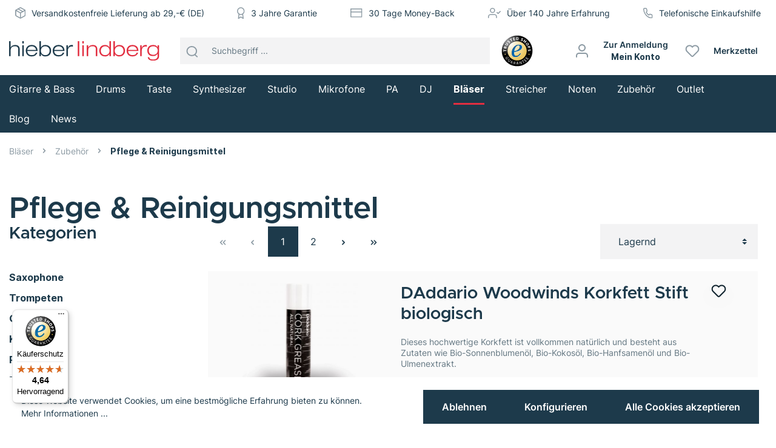

--- FILE ---
content_type: text/javascript
request_url: https://widgets.trustedshops.com/js/X63D610C8BBA08DB5A20063112816BD95.js
body_size: 1371
content:
((e,t)=>{const r={shopInfo:{tsId:"X63D610C8BBA08DB5A20063112816BD95",name:"Musikhaus Hieber Lindberg GmbH",url:"www.hieber-lindberg.de",language:"de",targetMarket:"DEU",ratingVariant:"WIDGET",eTrustedIds:{accountId:"acc-e7d8f10e-06ba-4efc-bfd4-2447818d3624",channelId:"chl-62849400-49e6-48b7-8288-006cc8dbd661"},buyerProtection:{certificateType:"CLASSIC",certificateState:"PRODUCTION",mainProtectionCurrency:"EUR",classicProtectionAmount:100,maxProtectionDuration:30,plusProtectionAmount:2e4,basicProtectionAmount:100,firstCertified:"2016-03-30 00:00:00"},reviewSystem:{rating:{averageRating:4.64,averageRatingCount:533,overallRatingCount:1946,distribution:{oneStar:30,twoStars:8,threeStars:8,fourStars:31,fiveStars:456}},reviews:[{average:5,buyerStatement:"Top Preise und schnelle Lieferung. Gerne wieder! :)",rawChangeDate:"2026-01-29T10:34:41.000Z",changeDate:"29.1.2026",transactionDate:"19.1.2026"},{average:5,buyerStatement:"Günstiger Preis. Einwandfreie kostenlose persönliche Lieferung. Schnelle Antworten vom Service. Passt alles!",rawChangeDate:"2026-01-28T14:06:53.000Z",changeDate:"28.1.2026",transactionDate:"29.12.2025"},{average:5,buyerStatement:"Alles Top!",rawChangeDate:"2026-01-28T13:20:28.000Z",changeDate:"28.1.2026",transactionDate:"18.1.2026"}]},features:["GUARANTEE_RECOG_CLASSIC_INTEGRATION","SHOP_CONSUMER_MEMBERSHIP","DISABLE_REVIEWREQUEST_SENDING","MARS_EVENTS","MARS_REVIEWS","MARS_PUBLIC_QUESTIONNAIRE","MARS_QUESTIONNAIRE"],consentManagementType:"OFF",urls:{profileUrl:"https://www.trustedshops.de/bewertung/info_X63D610C8BBA08DB5A20063112816BD95.html",profileUrlLegalSection:"https://www.trustedshops.de/bewertung/info_X63D610C8BBA08DB5A20063112816BD95.html#legal-info",reviewLegalUrl:"https://help.etrusted.com/hc/de/articles/23970864566162"},contractStartDate:"2016-02-23 00:00:00",shopkeeper:{name:"Hieber Lindberg GmbH",street:"Sonnenstr. 15",country:"DE",city:"München",zip:"80331"},displayVariant:"full",variant:"full",twoLetterCountryCode:"DE"},"process.env":{STAGE:"prod"},externalConfig:{trustbadgeScriptUrl:"https://widgets.trustedshops.com/assets/trustbadge.js",cdnDomain:"widgets.trustedshops.com"},elementIdSuffix:"-98e3dadd90eb493088abdc5597a70810",buildTimestamp:"2026-01-31T05:20:07.976Z",buildStage:"prod"},a=r=>{const{trustbadgeScriptUrl:a}=r.externalConfig;let n=t.querySelector(`script[src="${a}"]`);n&&t.body.removeChild(n),n=t.createElement("script"),n.src=a,n.charset="utf-8",n.setAttribute("data-type","trustbadge-business-logic"),n.onerror=()=>{throw new Error(`The Trustbadge script could not be loaded from ${a}. Have you maybe selected an invalid TSID?`)},n.onload=()=>{e.trustbadge?.load(r)},t.body.appendChild(n)};"complete"===t.readyState?a(r):e.addEventListener("load",()=>{a(r)})})(window,document);

--- FILE ---
content_type: image/svg+xml
request_url: https://www.hieber-lindberg.de/theme/b5f14712fdd726308c068ddaf3fd8e31/assets/icon-pack/hieberlindberg/phone.svg
body_size: 372
content:
<svg xmlns="http://www.w3.org/2000/svg" width="16.501" height="16.531" viewBox="0 0 16.501 16.531">
  <path id="phone" d="M17.111,13.253v2.263a1.508,1.508,0,0,1-1.644,1.508,14.926,14.926,0,0,1-6.509-2.315,14.707,14.707,0,0,1-4.525-4.525A14.926,14.926,0,0,1,2.118,3.644,1.508,1.508,0,0,1,3.619,2H5.881A1.508,1.508,0,0,1,7.39,3.3a9.684,9.684,0,0,0,.528,2.119,1.508,1.508,0,0,1-.339,1.591l-.958.958a12.067,12.067,0,0,0,4.525,4.525l.958-.958a1.508,1.508,0,0,1,1.591-.339,9.684,9.684,0,0,0,2.119.528,1.508,1.508,0,0,1,1.3,1.531Z" transform="translate(-1.361 -1.25)" fill="none" stroke="#8d9ba4" stroke-linecap="round" stroke-linejoin="round" stroke-width="1.5"/>
</svg>


--- FILE ---
content_type: image/svg+xml
request_url: https://www.hieber-lindberg.de/bundles/datamintshieberlindberg/assets/img/payment-vorkasse.svg?17313198857327
body_size: 7077
content:
<svg width="76" height="53" viewBox="0 0 76 53" fill="none" xmlns="http://www.w3.org/2000/svg">
<rect width="76" height="53" fill="white"/>
<rect x="28.75" y="10.25" width="18.5" height="18.5" rx="9.25" fill="#E22E40"/>
<path d="M38.0252 22.036C38.3932 22.036 38.7412 21.956 39.0692 21.796C39.4052 21.628 39.6972 21.4 39.9452 21.112L41.2172 22.264C40.8092 22.696 40.3252 23.036 39.7652 23.284C39.2132 23.524 38.6332 23.644 38.0252 23.644C37.3852 23.644 36.7772 23.512 36.2012 23.248C35.6332 22.984 35.1412 22.62 34.7252 22.156C34.3092 21.692 34.0132 21.168 33.8372 20.584H33.0212V19.708H33.6572C33.6492 19.636 33.6452 19.524 33.6452 19.372C33.6452 19.26 33.6532 19.1 33.6692 18.892H33.0212V18.016H33.8852C34.0772 17.464 34.3812 16.968 34.7972 16.528C35.2132 16.088 35.6972 15.744 36.2492 15.496C36.8092 15.24 37.4012 15.112 38.0252 15.112C38.6412 15.112 39.2252 15.236 39.7772 15.484C40.3292 15.724 40.8092 16.06 41.2172 16.492L39.9332 17.644C39.6932 17.356 39.4052 17.132 39.0692 16.972C38.7412 16.804 38.3932 16.72 38.0252 16.72C37.5772 16.72 37.1572 16.84 36.7652 17.08C36.3812 17.312 36.0732 17.624 35.8412 18.016H38.7572V18.892H35.5172C35.4852 19.028 35.4692 19.188 35.4692 19.372C35.4692 19.452 35.4772 19.564 35.4932 19.708H38.7572V20.584H35.7572C35.9732 21.016 36.2852 21.368 36.6932 21.64C37.1092 21.904 37.5532 22.036 38.0252 22.036Z" fill="white"/>
<path d="M21.85 33.88H23.51L20.71 40.75H19.06L16.26 33.88H17.92L19.89 38.72L21.85 33.88ZM26.1501 40.87C25.6434 40.87 25.1734 40.75 24.7401 40.51C24.3067 40.2633 23.9634 39.9333 23.7101 39.52C23.4567 39.1 23.3301 38.6467 23.3301 38.16C23.3301 37.6733 23.4567 37.2233 23.7101 36.81C23.9634 36.3967 24.3067 36.07 24.7401 35.83C25.1734 35.5833 25.6434 35.46 26.1501 35.46C26.6567 35.46 27.1267 35.5833 27.5601 35.83C27.9934 36.07 28.3367 36.3967 28.5901 36.81C28.8434 37.2233 28.9701 37.6733 28.9701 38.16C28.9701 38.6467 28.8434 39.1 28.5901 39.52C28.3367 39.9333 27.9934 40.2633 27.5601 40.51C27.1267 40.75 26.6567 40.87 26.1501 40.87ZM26.1501 39.64C26.4034 39.64 26.6401 39.5733 26.8601 39.44C27.0801 39.3067 27.2534 39.1267 27.3801 38.9C27.5067 38.6733 27.5701 38.4267 27.5701 38.16C27.5701 37.8933 27.5067 37.65 27.3801 37.43C27.2534 37.2033 27.0801 37.0233 26.8601 36.89C26.6401 36.7567 26.4034 36.69 26.1501 36.69C25.8967 36.69 25.6601 36.7567 25.4401 36.89C25.2201 37.0233 25.0467 37.2033 24.9201 37.43C24.7934 37.65 24.7301 37.8933 24.7301 38.16C24.7301 38.4267 24.7934 38.6733 24.9201 38.9C25.0467 39.1267 25.2201 39.3067 25.4401 39.44C25.6601 39.5733 25.8967 39.64 26.1501 39.64ZM31.2427 36.55C31.416 36.21 31.656 35.9433 31.9627 35.75C32.276 35.5567 32.626 35.46 33.0127 35.46V36.69C32.4727 36.69 32.0427 36.8333 31.7227 37.12C31.4027 37.4067 31.2427 37.7933 31.2427 38.28V40.75H29.7827V35.58H31.2427V36.55ZM33.8563 33.76H35.3163V37.82L37.2463 35.58H38.9263L36.9063 37.87L38.8963 40.75H37.2263L35.9363 38.81L35.3163 39.49V40.75H33.8563V33.76ZM41.9352 35.46C42.3819 35.46 42.7786 35.55 43.1252 35.73C43.4719 35.91 43.7386 36.1667 43.9252 36.5C44.1186 36.8267 44.2152 37.2133 44.2152 37.66V40.75H42.8052V40.23C42.6252 40.43 42.3952 40.5867 42.1152 40.7C41.8419 40.8133 41.5619 40.87 41.2752 40.87C40.9086 40.87 40.5786 40.8033 40.2852 40.67C39.9919 40.53 39.7586 40.3367 39.5852 40.09C39.4186 39.8367 39.3352 39.5467 39.3352 39.22C39.3352 38.8867 39.4286 38.59 39.6152 38.33C39.8086 38.07 40.0686 37.8667 40.3952 37.72C40.7219 37.5733 41.0819 37.5 41.4752 37.5C41.9219 37.5 42.3652 37.59 42.8052 37.77V37.66C42.8052 37.36 42.7052 37.1133 42.5052 36.92C42.3052 36.7267 42.0052 36.63 41.6052 36.63C41.1919 36.63 40.7452 36.7533 40.2652 37L39.7752 36.03C40.5219 35.65 41.2419 35.46 41.9352 35.46ZM41.6052 39.86C41.8986 39.86 42.1586 39.7967 42.3852 39.67C42.6119 39.5367 42.7519 39.3533 42.8052 39.12V38.65C42.4652 38.5167 42.0919 38.45 41.6852 38.45C41.4186 38.45 41.1919 38.52 41.0052 38.66C40.8186 38.8 40.7252 38.9733 40.7252 39.18C40.7252 39.3867 40.8086 39.5533 40.9752 39.68C41.1419 39.8 41.3519 39.86 41.6052 39.86ZM47.163 40.87C46.7497 40.87 46.3364 40.8033 45.923 40.67C45.5097 40.53 45.1464 40.3367 44.833 40.09L45.423 39.17C45.6964 39.3633 45.9897 39.5167 46.303 39.63C46.623 39.7433 46.9197 39.8 47.193 39.8C47.433 39.8 47.6164 39.76 47.743 39.68C47.8764 39.5933 47.943 39.4733 47.943 39.32C47.943 39.1667 47.8597 39.0467 47.693 38.96C47.533 38.8733 47.2897 38.79 46.963 38.71C46.543 38.61 46.1997 38.5033 45.933 38.39C45.673 38.2767 45.463 38.12 45.303 37.92C45.1497 37.72 45.073 37.46 45.073 37.14C45.073 36.8133 45.1564 36.5233 45.323 36.27C45.4897 36.0167 45.7264 35.82 46.033 35.68C46.3397 35.5333 46.693 35.46 47.093 35.46C47.453 35.46 47.8064 35.5167 48.153 35.63C48.5064 35.7433 48.833 35.9 49.133 36.1L48.593 37.04C48.3464 36.88 48.0897 36.7533 47.823 36.66C47.563 36.56 47.3197 36.51 47.093 36.51C46.893 36.51 46.7264 36.5567 46.593 36.65C46.4664 36.7367 46.403 36.85 46.403 36.99C46.403 37.1167 46.4664 37.2133 46.593 37.28C46.7264 37.3467 46.9897 37.4333 47.383 37.54C47.7697 37.64 48.093 37.7467 48.353 37.86C48.613 37.9667 48.8297 38.13 49.003 38.35C49.183 38.5633 49.273 38.8467 49.273 39.2C49.273 39.7067 49.0797 40.1133 48.693 40.42C48.313 40.72 47.803 40.87 47.163 40.87ZM51.6552 40.87C51.2419 40.87 50.8286 40.8033 50.4152 40.67C50.0019 40.53 49.6386 40.3367 49.3252 40.09L49.9152 39.17C50.1886 39.3633 50.4819 39.5167 50.7952 39.63C51.1152 39.7433 51.4119 39.8 51.6852 39.8C51.9252 39.8 52.1086 39.76 52.2352 39.68C52.3686 39.5933 52.4352 39.4733 52.4352 39.32C52.4352 39.1667 52.3519 39.0467 52.1852 38.96C52.0252 38.8733 51.7819 38.79 51.4552 38.71C51.0352 38.61 50.6919 38.5033 50.4252 38.39C50.1652 38.2767 49.9552 38.12 49.7952 37.92C49.6419 37.72 49.5652 37.46 49.5652 37.14C49.5652 36.8133 49.6486 36.5233 49.8152 36.27C49.9819 36.0167 50.2186 35.82 50.5252 35.68C50.8319 35.5333 51.1852 35.46 51.5852 35.46C51.9452 35.46 52.2986 35.5167 52.6452 35.63C52.9986 35.7433 53.3252 35.9 53.6252 36.1L53.0852 37.04C52.8386 36.88 52.5819 36.7533 52.3152 36.66C52.0552 36.56 51.8119 36.51 51.5852 36.51C51.3852 36.51 51.2186 36.5567 51.0852 36.65C50.9586 36.7367 50.8952 36.85 50.8952 36.99C50.8952 37.1167 50.9586 37.2133 51.0852 37.28C51.2186 37.3467 51.4819 37.4333 51.8752 37.54C52.2619 37.64 52.5852 37.7467 52.8452 37.86C53.1052 37.9667 53.3219 38.13 53.4952 38.35C53.6752 38.5633 53.7652 38.8467 53.7652 39.2C53.7652 39.7067 53.5719 40.1133 53.1852 40.42C52.8052 40.72 52.2952 40.87 51.6552 40.87ZM56.8902 39.74C57.1235 39.74 57.3635 39.6933 57.6102 39.6C57.8568 39.5067 58.0635 39.3833 58.2302 39.23L59.0502 40.07C58.8235 40.31 58.5102 40.5033 58.1102 40.65C57.7168 40.7967 57.3268 40.87 56.9402 40.87C56.4335 40.87 55.9668 40.7533 55.5402 40.52C55.1202 40.2867 54.7868 39.9633 54.5402 39.55C54.2935 39.1367 54.1702 38.67 54.1702 38.15C54.1702 37.6367 54.2868 37.1767 54.5202 36.77C54.7602 36.3633 55.0835 36.0433 55.4902 35.81C55.9035 35.5767 56.3602 35.46 56.8602 35.46C57.3935 35.46 57.8568 35.5833 58.2502 35.83C58.6435 36.0767 58.9435 36.4333 59.1502 36.9C59.3568 37.3667 59.4602 37.9167 59.4602 38.55H55.5602C55.6268 38.91 55.7768 39.2 56.0102 39.42C56.2502 39.6333 56.5435 39.74 56.8902 39.74ZM56.8702 36.59C56.5502 36.59 56.2735 36.69 56.0402 36.89C55.8068 37.0833 55.6502 37.3467 55.5702 37.68H58.0602C58.0002 37.3467 57.8668 37.0833 57.6602 36.89C57.4535 36.69 57.1902 36.59 56.8702 36.59Z" fill="#1D3A4B"/>
</svg>


--- FILE ---
content_type: image/svg+xml
request_url: https://www.hieber-lindberg.de/bundles/datamintshieberlindberg/assets/img/payment-easycredit.svg?173131988512909
body_size: 12695
content:
<svg width="76" height="53" viewBox="0 0 76 53" fill="none" xmlns="http://www.w3.org/2000/svg">
<rect width="76" height="53" fill="white"/>
<g clip-path="url(#clip0_1_372)">
<path d="M15.4719 20.6659C14.7965 20.99 13.9182 21.1524 13.2698 21.1524C11.7838 21.1524 11.4055 20.5582 11.3784 19.8017H16.3638C16.4586 19.3828 16.5398 18.7615 16.5398 18.478C16.5398 16.3436 15.1484 15.4111 13.2969 15.4111C10.1623 15.4111 9.0816 17.9238 9.0816 19.5587C9.0816 21.329 10.3518 22.7745 12.7021 22.7745C13.4045 22.7745 14.31 22.6392 15.1613 22.3827L15.4719 20.6665V20.6659ZM11.5273 18.4232C11.7026 17.7478 12.2703 17.0318 13.324 17.0318C14.2159 17.0318 14.513 17.6666 14.513 18.4232H11.5273Z" fill="#0064AD"/>
<path d="M30.3966 20.7471C31.0179 21.0171 31.6939 21.1524 32.3693 21.1524C32.7611 21.1524 33.7342 21.1118 33.7342 20.5312C33.7342 19.5316 30.8297 20.0446 30.8297 17.7214C30.8297 16.0729 32.7482 15.4111 34.3831 15.4111C34.9915 15.4111 35.8422 15.5464 36.7205 15.83L36.2069 17.4243C35.5857 17.1678 34.9909 17.0325 34.2613 17.0325C33.7207 17.0325 33.1265 17.1543 33.1265 17.6402C33.1265 18.4238 36.1663 18.3697 36.1663 20.14C36.1663 21.8826 34.6938 22.7474 32.8693 22.7745C31.8021 22.788 30.6673 22.6256 29.9107 22.4097L30.3973 20.7477L30.3966 20.7471Z" fill="#0064AD"/>
<path d="M37.7781 26.8197L37.5081 28.2658H37.5351C37.9269 27.4415 38.7106 26.6579 39.7114 26.6579C40.0356 26.6579 40.4145 26.6985 40.738 26.8338L40.1844 28.9818C39.8732 28.7388 39.5226 28.6847 39.0618 28.6847C38.0352 28.6847 37.4269 29.5766 37.2516 30.6167L36.5627 33.8589H34.1305L35.6127 26.8197H37.7781Z" fill="#0064AD"/>
<path d="M46.81 31.9134C46.1346 32.2375 45.2562 32.3993 44.6079 32.3993C43.1218 32.3993 42.7435 31.8051 42.7164 31.0485H47.7012C47.796 30.6296 47.8772 30.0084 47.8772 29.7242C47.8772 27.5898 46.4852 26.6573 44.6343 26.6573C41.4997 26.6573 40.419 29.17 40.419 30.8049C40.419 32.5746 41.6886 34.0207 44.0395 34.0207C44.7419 34.0207 45.6474 33.8854 46.4987 33.6289L46.81 31.9134ZM42.8647 29.6707C43.04 28.9947 43.6077 28.2787 44.6614 28.2787C45.5533 28.2787 45.8504 28.9141 45.8504 29.6707H42.8647Z" fill="#0064AD"/>
<path d="M53.4271 33.8583H55.6563C55.6833 33.5748 55.7239 33.2235 55.8045 32.8046L57.6959 23.7257H55.3044L54.4537 27.9546H54.4267C54.0619 27.198 53.2106 26.6573 51.981 26.6573C49.5759 26.6573 48.414 28.8052 48.414 31.1156C48.414 32.6964 49.5218 34.0201 51.035 34.0201C52.3864 34.0201 52.967 33.5206 53.5882 32.737H53.6153L53.4271 33.8583ZM52.0899 32.1563C51.3198 32.1563 50.928 31.5757 50.928 30.7108C50.928 29.6166 51.6169 28.5217 52.7653 28.5217C53.576 28.5217 53.9272 29.2518 53.9272 29.9543C53.9272 30.8861 53.2383 32.1563 52.0899 32.1563Z" fill="#0064AD"/>
<path d="M58.7573 23.8881H61.2165L60.8382 25.6719H58.3797L58.7573 23.8881ZM58.1361 26.8197H60.5953L59.1363 33.859H56.6777L58.1361 26.8197Z" fill="#0064AD"/>
<path d="M61.2449 26.8197H62.6369L62.9746 25.3065L65.5414 24.6176L65.0555 26.8197H66.7304L66.4333 28.5217H64.6637L64.2448 30.4808C64.1365 31.0073 64.0424 31.3591 64.0424 31.6968C64.0424 32.1699 64.353 32.4805 64.8396 32.4805C65.0967 32.4805 65.3667 32.3722 65.6232 32.2781L65.3532 33.886C64.8396 33.9672 64.3266 34.0213 63.8401 34.0213C62.5969 34.0213 61.6109 33.4136 61.6109 31.9404C61.6109 31.5892 61.6651 31.238 61.8268 30.4949L62.2457 28.5223H60.9484L61.2455 26.8203L61.2449 26.8197Z" fill="#0064AD"/>
<path d="M42.6411 15.5722L40.2495 20.0169H40.2225L39.5877 15.5722H37.115L38.6687 22.5838L38.4071 23.013C38.0481 23.6774 37.6776 24.1749 36.9886 24.1749C36.6767 24.1749 36.4209 24.1246 36.1915 24.0628L35.8112 25.8698C36.1953 25.9652 36.6632 26.0393 37.2722 26.0393C38.826 26.0393 39.6238 25.215 40.3398 23.9725L40.6014 23.5433L45.2221 15.5722H42.6411Z" fill="#0064AD"/>
<path d="M33.789 31.6968C33.1529 31.9913 32.3828 32.1563 31.5412 32.1563C30.028 32.1563 28.9608 31.3727 28.9608 29.6971C28.9608 27.9139 30.1814 25.3987 32.7082 25.3987C33.4861 25.3987 34.2833 25.4683 35.0379 25.719L35.4188 23.9074C34.8536 23.7218 33.8844 23.5343 32.3164 23.5343C28.7765 23.5343 26.3669 26.4955 26.3669 29.6301C26.3669 32.224 28.1095 34.0207 31.1493 34.0207C31.8724 34.0207 32.7405 33.9041 33.3585 33.7442L33.789 31.6968Z" fill="#0064AD"/>
<path d="M24.9814 18.6249C24.9814 17.7729 24.4555 17.1743 23.6396 17.1743C22.4429 17.1743 21.609 18.4071 21.609 19.4949C21.609 20.3469 22.1168 20.9816 22.9688 20.9816C24.1294 20.9816 24.9814 19.7669 24.9814 18.6249Z" fill="#0064AD"/>
<path d="M29.6684 20.6143C29.004 23.4157 26.4881 25.5005 23.483 25.5005C19.9715 25.5005 17.1249 22.654 17.1249 19.1424C17.1249 15.6308 19.9721 12.7843 23.4837 12.7843C25.9487 12.7843 28.0844 14.1879 29.1393 16.2385C29.3365 16.669 29.4706 17.1614 29.4706 17.7723C29.4706 20.0208 27.3561 20.9816 26.4501 20.9816C26.2503 20.9816 26.1781 20.8727 26.1781 20.7097C26.1781 20.5466 26.2503 20.2927 26.3051 20.0936L27.3027 15.6875H25.7798L25.562 16.5575C25.0542 15.7958 24.3292 15.3969 23.4585 15.3969C21.3918 15.3969 19.7233 17.3727 19.7233 19.7662C19.7233 21.5249 21.029 22.7577 22.5338 22.7577C23.2768 22.7577 23.9116 22.3227 24.3646 21.8149H24.4007C24.4188 22.4497 24.8724 22.7577 25.3796 22.7577C26.1884 22.7577 28.3505 22.1526 29.6678 20.613L29.6684 20.6143Z" fill="#0064AD"/>
<path d="M35.6527 37.3853C35.576 37.5129 35.4639 37.6109 35.3163 37.6792C35.1687 37.7481 34.996 37.7823 34.7982 37.7823H34.3239L34.61 36.3033H34.9741C35.2325 36.3033 35.4297 36.3581 35.5651 36.467C35.7004 36.5759 35.7681 36.7338 35.7681 36.9394C35.7681 37.1095 35.7294 37.2584 35.6527 37.3853ZM36.5981 37.616C36.7147 37.4117 36.774 37.1707 36.774 36.8917C36.774 36.6049 36.7083 36.3626 36.5768 36.1641C36.4454 35.9663 36.2514 35.8148 35.9949 35.7098C35.7384 35.6047 35.4284 35.5519 35.065 35.5519H33.7741L32.8771 40.1584H33.865L34.1789 38.5337H34.7737C34.8065 38.5337 34.8394 38.5318 34.8723 38.5305L35.5309 40.1584H36.6335L35.7648 38.3301C35.8957 38.2734 36.0187 38.2057 36.1335 38.1251C36.3255 37.9898 36.4802 37.8203 36.5981 37.616Z" fill="#0064AD"/>
<path d="M39.3679 38.9488C39.2951 39.0925 39.1959 39.2066 39.0709 39.291C38.9458 39.3761 38.806 39.4186 38.6526 39.4186C38.5276 39.4186 38.4161 39.3915 38.3194 39.3367C38.2228 39.282 38.1487 39.2033 38.0984 39.1002C38.0475 38.9971 38.0223 38.8773 38.0223 38.7393C38.0223 38.566 38.0584 38.4068 38.1313 38.2637C38.2041 38.1207 38.304 38.006 38.4309 37.9215C38.5579 37.8365 38.6964 37.7939 38.8459 37.7939C38.9755 37.7939 39.0863 37.821 39.1791 37.8758C39.2719 37.9306 39.3447 38.0092 39.3976 38.1123C39.4498 38.2154 39.4762 38.3359 39.4762 38.4732C39.4762 38.6472 39.4408 38.8057 39.3679 38.9488ZM39.6592 37.5626C39.6251 37.473 39.5832 37.3886 39.5252 37.3158C39.4324 37.1991 39.317 37.1095 39.1798 37.0496C39.0425 36.989 38.8846 36.9587 38.7067 36.9587C38.4889 36.9587 38.2808 37.0084 38.0823 37.1076C37.8844 37.2062 37.7104 37.3428 37.5609 37.5162C37.4114 37.6902 37.2941 37.8913 37.2091 38.1194C37.124 38.3475 37.0815 38.5911 37.0815 38.8495C37.0815 39.1279 37.1311 39.3735 37.2297 39.5855C37.3289 39.7975 37.4681 39.9625 37.6479 40.0798C37.8277 40.1971 38.0365 40.2557 38.275 40.2557C38.4283 40.2557 38.574 40.2287 38.7113 40.1739C38.8485 40.1191 38.9723 40.0418 39.0812 39.9406C39.1469 39.88 39.2004 39.8091 39.2468 39.7331L39.1907 40.1591H40.0575L40.6633 37.0561H39.7784L39.6579 37.5632L39.6592 37.5626Z" fill="#0064AD"/>
<path d="M42.9253 36.1821L41.9193 36.4489L41.8039 37.0547H41.2162L41.0583 37.8306H41.6525L41.4405 38.9217C41.4244 39.0067 41.4102 39.0783 41.3979 39.1369C41.3857 39.1956 41.3767 39.2452 41.3709 39.2858C41.3651 39.3257 41.3606 39.3605 41.3586 39.3889C41.3567 39.4172 41.3554 39.4456 41.3554 39.474C41.3554 39.7246 41.436 39.9173 41.5977 40.0527C41.7595 40.188 41.9857 40.2557 42.2763 40.2557C42.4458 40.2557 42.6379 40.2338 42.8518 40.1893L42.973 39.474C42.8718 39.51 42.7751 39.5287 42.6823 39.5287C42.5773 39.5287 42.4967 39.4997 42.44 39.4411C42.3833 39.3824 42.3549 39.2987 42.3549 39.1898C42.3549 39.133 42.3627 39.0673 42.3794 38.9926C42.3955 38.9178 42.4136 38.8263 42.4342 38.7167L42.6043 37.8319H43.2829L43.4344 37.056H42.7558L42.9253 36.1834V36.1821Z" fill="#0064AD"/>
<path d="M45.7892 38.2186C45.7872 38.2431 45.784 38.265 45.7801 38.2856H44.4893C44.5454 38.0916 44.6395 37.9331 44.7709 37.81C44.9024 37.6869 45.0667 37.6251 45.2652 37.6251C45.4309 37.6251 45.5604 37.6702 45.6532 37.761C45.746 37.8519 45.7924 37.9821 45.7924 38.1516C45.7924 38.1722 45.7911 38.1941 45.7892 38.2186ZM45.3071 36.9581C45.0526 36.9581 44.8167 37.0045 44.6008 37.0973C44.3849 37.1901 44.198 37.3196 44.0401 37.4852C43.8823 37.6508 43.7592 37.8468 43.6702 38.073C43.5813 38.2992 43.5368 38.5453 43.5368 38.8121C43.5368 39.0345 43.5749 39.2355 43.6522 39.4153C43.7289 39.5951 43.8378 39.7466 43.9796 39.8703C44.1207 39.9934 44.2941 40.0881 44.4977 40.1552C44.7013 40.2215 44.9327 40.255 45.1918 40.255C45.2601 40.255 45.3361 40.2499 45.4186 40.2402C45.5011 40.2299 45.5881 40.2183 45.6796 40.2041C45.7705 40.19 45.8601 40.1719 45.949 40.1494C46.0379 40.1274 46.1191 40.1036 46.1913 40.0798L46.3183 39.3103C46.1771 39.3831 46.0225 39.4379 45.8543 39.474C45.6867 39.5101 45.534 39.5288 45.3967 39.5288C45.0609 39.5288 44.8212 39.4753 44.6756 39.3683C44.5299 39.2613 44.4494 39.0841 44.4333 38.8379H46.5728C46.6012 38.7406 46.6224 38.6375 46.6366 38.5286C46.6508 38.4197 46.6579 38.3166 46.6579 38.2199C46.6579 37.8281 46.5387 37.52 46.3002 37.2958C46.0618 37.0715 45.7305 36.9594 45.3065 36.9594L45.3071 36.9581Z" fill="#0064AD"/>
<path d="M49.4341 36.9581C49.2808 36.9581 49.1351 36.9877 48.9979 37.0457C48.8606 37.1044 48.7414 37.1843 48.6408 37.2855C48.5809 37.3454 48.5287 37.4169 48.4817 37.4943L48.55 37.0547H47.6471L47.0471 40.1577H47.9867L48.3083 38.5028C48.3367 38.3533 48.3818 38.2251 48.4443 38.1181C48.5068 38.0111 48.5828 37.9299 48.6718 37.8758C48.7607 37.821 48.8593 37.7939 48.9689 37.7939C49.11 37.7939 49.215 37.8294 49.284 37.8996C49.3529 37.9705 49.3871 38.0781 49.3871 38.2238C49.3871 38.256 49.3865 38.2895 49.3845 38.3237C49.3819 38.3578 49.3774 38.3978 49.3691 38.4416L49.0359 40.1571H49.9748L50.3261 38.3449C50.3383 38.276 50.3473 38.2077 50.3538 38.1387C50.3596 38.0704 50.3628 38.0053 50.3628 37.9447C50.3628 37.6373 50.2797 37.3963 50.114 37.2204C49.9484 37.0444 49.7229 36.9568 49.4354 36.9568L49.4341 36.9581Z" fill="#0064AD"/>
<path d="M52.0957 38.2154L52.6706 35.249H51.731L50.7798 40.1578H51.7194L51.992 38.7522L52.9496 40.1578H54.0709L52.8684 38.5151L54.4827 37.0548H53.3253L52.0957 38.2154Z" fill="#0064AD"/>
<path d="M56.7131 38.9488C56.6403 39.0925 56.5411 39.2065 56.4161 39.291C56.2904 39.376 56.1512 39.4186 55.9978 39.4186C55.8728 39.4186 55.7613 39.3915 55.664 39.3367C55.5673 39.2819 55.4932 39.2033 55.4429 39.1002C55.3927 38.9971 55.3675 38.8772 55.3675 38.7393C55.3675 38.566 55.4036 38.4068 55.4765 38.2637C55.5493 38.1206 55.6492 38.0059 55.7768 37.9215C55.9044 37.8364 56.0423 37.7939 56.1918 37.7939C56.3213 37.7939 56.4322 37.821 56.525 37.8758C56.6178 37.9305 56.6906 38.0092 56.7434 38.1123C56.7956 38.2154 56.8221 38.3359 56.8221 38.4732C56.8221 38.6472 56.786 38.8057 56.7131 38.9488ZM57.0044 37.5619C56.9703 37.4723 56.9284 37.3879 56.871 37.3151C56.7782 37.1984 56.6629 37.1089 56.5256 37.0489C56.3883 36.9884 56.2305 36.9581 56.0532 36.9581C55.8348 36.9581 55.6273 37.0077 55.4288 37.1069C55.2309 37.2055 55.0569 37.3422 54.9074 37.5155C54.7579 37.6895 54.6406 37.8906 54.5555 38.1187C54.4705 38.3468 54.4279 38.5904 54.4279 38.8489C54.4279 39.1273 54.4776 39.3728 54.5768 39.5848C54.6754 39.7968 54.8153 39.9618 54.9951 40.0791C55.1749 40.1964 55.3837 40.255 55.6227 40.255C55.7761 40.255 55.9218 40.228 56.059 40.1732C56.1963 40.1184 56.3194 40.0411 56.4283 39.9399C56.494 39.8793 56.5475 39.8084 56.5939 39.7324L56.5372 40.1584H57.404L58.0098 37.0554H57.1249L57.0044 37.5619Z" fill="#0064AD"/>
<path d="M60.4522 38.7032C60.4078 38.9301 60.3304 39.1034 60.2189 39.2246C60.1074 39.3457 59.9734 39.4063 59.8155 39.4063C59.541 39.4063 59.4037 39.2633 59.4037 38.9765C59.4037 38.912 59.4121 38.8392 59.4282 38.758L59.762 37.0547H58.8044L58.4525 38.8547C58.4242 38.992 58.41 39.1273 58.41 39.2613C58.41 39.5726 58.4918 39.8149 58.6555 39.9889C58.8192 40.1623 59.0467 40.2493 59.3373 40.2493C59.5674 40.2493 59.7736 40.1874 59.9553 40.0643C60.1139 39.9567 60.237 39.8104 60.3278 39.6306L60.246 40.1519H61.1308L61.7308 37.0554H60.7732L60.4516 38.7039L60.4522 38.7032Z" fill="#0064AD"/>
<path d="M64.0431 36.2247C64.1539 36.1074 64.3067 36.0488 64.5006 36.0488C64.6624 36.0488 64.8138 36.0868 64.955 36.1635L65.0884 35.376C65.0117 35.3276 64.9105 35.289 64.7855 35.2606C64.6605 35.2323 64.5251 35.2181 64.3795 35.2181C63.563 35.2181 63.0622 35.6988 62.8766 36.6603L62.8012 37.0541H62.2831L62.1375 37.83H62.6517L62.2038 40.1571H63.1615L63.6042 37.83H64.3795L64.5251 37.0541H63.7518L63.8033 36.7815C63.8517 36.5269 63.9316 36.3413 64.0424 36.2241L64.0431 36.2247Z" fill="#0064AD"/>
</g>
<defs>
<clipPath id="clip0_1_372">
<rect width="58" height="27.7111" fill="white" transform="translate(9 12.6445)"/>
</clipPath>
</defs>
</svg>


--- FILE ---
content_type: image/svg+xml
request_url: https://www.hieber-lindberg.de/media/fe/6e/a6/1657029326/logo.svg
body_size: 4379
content:
<svg id="logo" xmlns="http://www.w3.org/2000/svg" width="248.452" height="31.874" viewBox="0 0 248.452 31.874">
  <path id="Pfad_239" data-name="Pfad 239" d="M0-31.874H2.51v10.239h.067c.745-1.864,3.392-4,7.291-4,5.865,0,7.627,3.051,7.627,7.256V-7.462H14.986V-18.819c0-3.494-2.136-4.714-5.32-4.714-4.919,0-7.156,2.509-7.156,6.511v9.56H0Z" transform="translate(0 31.874)" fill="#1d3a4b"/>
  <path id="Pfad_240" data-name="Pfad 240" d="M21.887-31.873h2.508v3.729H21.887Zm0,6.781h2.508v17.63H21.887Z" transform="translate(0 31.874)" fill="#1d3a4b"/>
  <path id="Pfad_241" data-name="Pfad 241" d="M46.674-13.089c-1.016,3.119-3.663,6.172-9.495,6.172-7.222,0-9.6-5.054-9.6-9.36,0-4.915,3.017-9.358,9.6-9.358,4.545,0,9.936,1.967,9.936,9.968H30.092c0,3.664,2.613,6.649,7.087,6.649,4.2,0,6.1-1.392,6.985-4.071ZM44.6-17.564c-.712-4.341-3.9-5.969-7.255-5.969-3.222,0-6.681,1.663-7.258,5.969Z" transform="translate(0 31.874)" fill="#1d3a4b"/>
  <path id="Pfad_242" data-name="Pfad 242" d="M50.171-31.874H52.68v10.307h.068a8.033,8.033,0,0,1,7.187-4.068c6.578,0,9.6,4.443,9.6,9.357,0,4.307-2.375,9.36-9.6,9.36a7.692,7.692,0,0,1-7.187-4.069H52.68v3.525H50.171ZM59.935-9.019c5.121,0,7.088-3.733,7.088-7.259a6.863,6.863,0,0,0-7.088-7.255c-5.118,0-7.39,3.628-7.39,7.255,0,4.613,3.221,7.259,7.39,7.259" transform="translate(0 31.874)" fill="#1d3a4b"/>
  <path id="Pfad_243" data-name="Pfad 243" d="M91.271-13.089c-1.018,3.119-3.663,6.172-9.5,6.172-7.22,0-9.6-5.054-9.6-9.36,0-4.915,3.018-9.358,9.6-9.358,4.543,0,9.936,1.967,9.936,9.968H74.689c0,3.664,2.612,6.649,7.087,6.649,4.2,0,6.1-1.392,6.986-4.071ZM89.2-17.564c-.711-4.341-3.9-5.969-7.256-5.969-3.22,0-6.678,1.663-7.257,5.969Z" transform="translate(0 31.874)" fill="#1d3a4b"/>
  <path id="Pfad_244" data-name="Pfad 244" d="M94.769-25.092h2.509v4.034h.067a6.786,6.786,0,0,1,6.748-4.577,7.4,7.4,0,0,1,1.491.136v2.576a13.3,13.3,0,0,0-2.305-.2c-2.713,0-6,1.661-6,6.679v8.984H94.769Z" transform="translate(0 31.874)" fill="#1d3a4b"/>
  <path id="Pfad_245" data-name="Pfad 245" d="M113.6-7.461h2.509V-31.873H113.6Z" transform="translate(0 31.874)" fill="#e22e40" fill-rule="evenodd"/>
  <path id="Pfad_246" data-name="Pfad 246" d="M121.016-31.873h2.51v3.729h-2.51Zm0,6.781h2.51v17.63h-2.51Z" transform="translate(0 31.874)" fill="#e22e40"/>
  <path id="Pfad_247" data-name="Pfad 247" d="M143.489-18.819c0-3.494-2.138-4.714-5.324-4.714-4.917,0-7.157,2.51-7.157,6.511v9.56H128.5v-17.63h2.508v3.457h.068c.746-1.864,3.392-4,7.291-4,5.867,0,7.632,3.051,7.632,7.257V-7.462h-2.51Z" transform="translate(0 31.874)" fill="#e22e40"/>
  <path id="Pfad_248" data-name="Pfad 248" d="M166.106-10.986h-.068a7.682,7.682,0,0,1-7.186,4.069c-7.225,0-9.6-5.053-9.6-9.36,0-4.914,3.02-9.357,9.6-9.357a8.03,8.03,0,0,1,7.186,4.068h.068V-31.873h2.51V-7.462h-2.51Zm-7.254-12.546a6.862,6.862,0,0,0-7.087,7.255c0,3.526,1.967,7.259,7.087,7.259,4.171,0,7.389-2.646,7.389-7.259,0-3.628-2.272-7.255-7.389-7.255" transform="translate(0 31.874)" fill="#e22e40"/>
  <path id="Pfad_249" data-name="Pfad 249" d="M172.486-31.874h2.509v10.307h.067a8.037,8.037,0,0,1,7.189-4.068c6.58,0,9.6,4.443,9.6,9.357,0,4.307-2.375,9.36-9.6,9.36a7.692,7.692,0,0,1-7.189-4.069h-.067v3.525h-2.509Zm9.765,22.855c5.121,0,7.087-3.733,7.087-7.259a6.862,6.862,0,0,0-7.087-7.255c-5.12,0-7.39,3.628-7.39,7.255,0,4.613,3.221,7.259,7.39,7.259" transform="translate(0 31.874)" fill="#e22e40"/>
  <path id="Pfad_250" data-name="Pfad 250" d="M213.588-13.089c-1.018,3.119-3.665,6.172-9.495,6.172-7.221,0-9.6-5.054-9.6-9.36,0-4.915,3.016-9.358,9.6-9.358,4.544,0,9.933,1.967,9.933,9.968H197.007c0,3.664,2.608,6.649,7.086,6.649,4.2,0,6.1-1.392,6.983-4.071Zm-2.07-4.475c-.711-4.341-3.9-5.969-7.257-5.969-3.219,0-6.678,1.663-7.254,5.969Z" transform="translate(0 31.874)" fill="#e22e40"/>
  <path id="Pfad_251" data-name="Pfad 251" d="M217.086-25.092h2.507v4.034h.069a6.785,6.785,0,0,1,6.746-4.577,7.419,7.419,0,0,1,1.493.136v2.576a13.309,13.309,0,0,0-2.307-.2c-2.709,0-6,1.661-6,6.679v8.984h-2.507Z" transform="translate(0 31.874)" fill="#e22e40"/>
  <path id="Pfad_252" data-name="Pfad 252" d="M245.941-25.092h2.511V-8.139c0,6.51-5.257,8.139-9.9,8.139-8.035,0-8.816-3.831-9.019-5.731h2.3c.373,1.9.883,3.833,6.815,3.833,4.614,0,7.291-2.17,7.291-6.41v-3.153h-.069c-.948,1.8-3.253,4-7.8,4-4.474,0-9.357-2.3-9.357-9.186,0-4.68,2.984-8.987,9.629-8.987,3.425,0,6.342,1.288,7.526,3.967h.069Zm-7.458,1.559c-4.408,0-7.257,2.544-7.257,6.885,0,5.152,3.221,7.086,7.458,7.086,4.139,0,7.327-2.612,7.327-7.086,0-3.7-2.544-6.885-7.528-6.885" transform="translate(0 31.874)" fill="#e22e40"/>
</svg>


--- FILE ---
content_type: image/svg+xml
request_url: https://www.hieber-lindberg.de/bundles/datamintshieberlindberg/assets/img/arrow-right-circle-1.svg?1731319885724
body_size: 431
content:
<svg xmlns="http://www.w3.org/2000/svg" width="52" height="52" viewBox="0 0 52 52">
  <g id="arrow-right-circle" transform="translate(1 1)">
    <circle id="Ellipse_162" data-name="Ellipse 162" cx="25" cy="25" r="25" transform="translate(0 0)" fill="none" stroke="#8d9ba4" stroke-linecap="round" stroke-linejoin="round" stroke-width="2"/>
    <path id="Pfad_1223" data-name="Pfad 1223" d="M12,28,22,18,12,8" transform="translate(13 7)" fill="none" stroke="#8d9ba4" stroke-linecap="round" stroke-linejoin="round" stroke-width="2"/>
    <line id="Linie_413" data-name="Linie 413" x2="20" transform="translate(15 25)" fill="none" stroke="#8d9ba4" stroke-linecap="round" stroke-linejoin="round" stroke-width="2"/>
  </g>
</svg>
